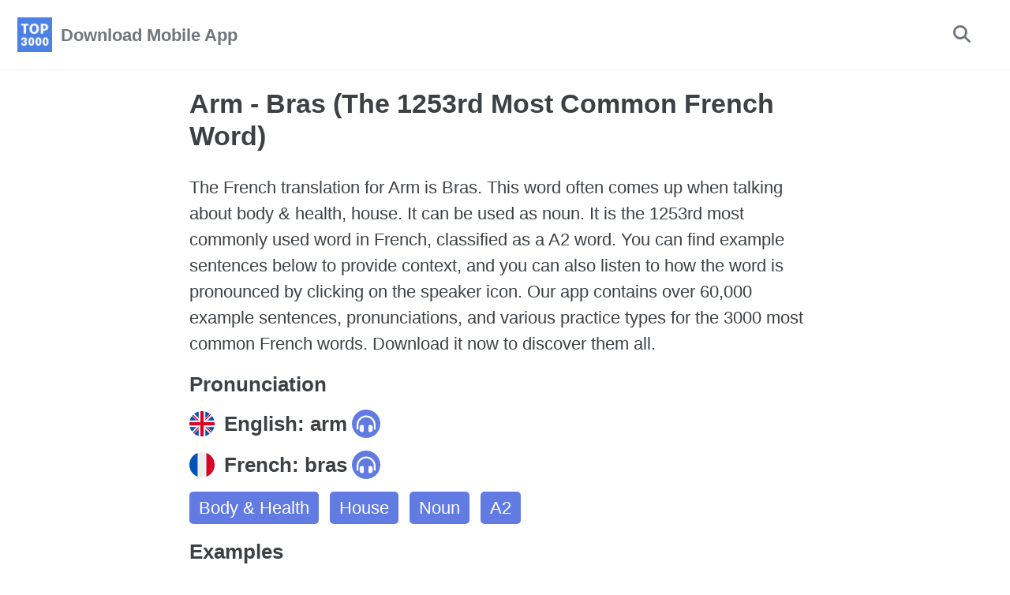

--- FILE ---
content_type: text/html; charset=utf-8
request_url: https://mostcommonwords.app/english-french/arm-bras
body_size: 4947
content:
<!DOCTYPE html><html lang="en" class=" js "><head>
    <meta charset="utf-8">

<!-- begin _includes/seo.html --><title>Arm - Bras (The 1253rd Most Common French Word) - Most Common Words</title>
<meta name="description" content="The French translation for Arm is Bras. This word often comes up when talking about body &amp; health, house. It can be used as noun. It is the 1253rd most commonly used word in French, classified as a A2 word. You can find example sentences below to provide context, and you can also listen to how the word is pronounced by clicking on the speaker icon. Our app contains over 60,000 example sentences, pronunciations, and various practice types for the 3000 most common French words. Download it now to discover them all.">



<meta property="og:type" content="article">
<meta property="og:locale" content="en_US">
<meta property="og:site_name" content="Most Common Words">
<meta property="og:title" content="Arm - Bras (The 1253rd Most Common French Word)">
<meta property="og:url" content="https://mostcommonwords.app/english-french/arm-bras">


  <meta property="og:description" content="The French translation for Arm is Bras. This word often comes up when talking about body &amp; health, house. It can be used as noun. It is the 1253rd most commonly used word in French, classified as a A2 word. You can find example sentences below to provide context, and you can also listen to how the word is pronounced by clicking on the speaker icon. Our app contains over 60,000 example sentences, pronunciations, and various practice types for the 3000 most common French words. Download it now to discover them all.">



  <meta property="og:image" content="https://mostcommonwords.app/assets/images/share/most-common-french-words-phrases/arm-bras.png">





  <meta property="article:published_time" content="2023-03-13T17:11:00+00:00">






<link rel="canonical" href="https://mostcommonwords.app/english-french/arm-bras">




<script type="application/ld+json">
  {
    "@context": "https://schema.org",
    
      "@type": "Organization",
      "url": "https://mostcommonwords.app/",
      "logo": "https://mostcommonwords.app/assets/icons/android-chrome-192x192.png"
    
  }
</script>








    <!-- Google tag (gtag.js) -->
    
    
<!-- end _includes/seo.html -->


  <link href="/feed.xml" type="application/atom+xml" rel="alternate" title="Most Common Words Feed">


<meta name="viewport" content="width=device-width, initial-scale=1.0">



<!-- For all browsers -->
<link rel="stylesheet" href="/assets/css/main.css">
<link rel="stylesheet" href="/assets/css/custom.css">
<!-- <link rel="preload" href="https://cdn.jsdelivr.net/npm/@fortawesome/fontawesome-free@5/css/all.min.css" as="style" onload="this.onload=null;this.rel='stylesheet'">
<noscript><link rel="stylesheet" href="https://cdn.jsdelivr.net/npm/@fortawesome/fontawesome-free@5/css/all.min.css"></noscript> -->
<link rel="stylesheet" href="/assets/icons/fontawesome-free-6.7.2-web/css/all.min.css">




<link rel="apple-touch-icon" sizes="180x180" href="/assets/icons/apple-touch-icon.png">
<link rel="icon" type="image/png" sizes="32x32" href="/assets/icons/favicon-32x32.png">
<link rel="icon" type="image/png" sizes="16x16" href="/assets/icons/favicon-16x16.png">
<link rel="manifest" href="/assets/icons/site.webmanifest">
<link rel="mask-icon" href="/assets/icons/safari-pinned-tab.svg" color="#4d80e4">
<meta name="msapplication-TileColor" content="#4d80e4">
<meta name="theme-color" content="#ffffff">

<!-- TODO GOOGLE TAG -->
    <!-- Google tag (gtag.js) -->




  <style id="fit-vids-style">.fluid-width-video-wrapper{width:100%;position:relative;padding:0;}.fluid-width-video-wrapper iframe,.fluid-width-video-wrapper object,.fluid-width-video-wrapper embed {position:absolute;top:0;left:0;width:100%;height:100%;}</style></head>

  <body class="layout--word">
    <nav class="skip-links">
  <ul>
    <li><a href="#site-nav" class="screen-reader-shortcut">Skip to primary navigation</a></li>
    <li><a href="#main" class="screen-reader-shortcut">Skip to content</a></li>
    <li><a href="#footer" class="screen-reader-shortcut">Skip to footer</a></li>
  </ul>
</nav>

    

<div class="masthead">
  <div class="masthead__inner-wrap">
    <div class="masthead__menu">
      <nav id="site-nav" class="greedy-nav">
        
          <a onclick="window.openModal('app-downloads-modal')" class="site-logo" href="#"><img src="/assets/logo.png" alt="Most Common Words"></a>
        
        <a onclick="window.openModal('app-downloads-modal')" class="site-title" href="#">
          Download Mobile App
          
        </a>
        <ul class="visible-links"></ul>
        
        <button class="search__toggle" type="button">
          <span class="visually-hidden">Toggle search</span>
          <i class="fas fa-search"></i>
        </button>
        
        <button class="greedy-nav__toggle hidden" type="button" count="0">
          <span class="visually-hidden">Toggle menu</span>
          <div class="navicon"></div>
        </button>
        <ul class="hidden-links hidden"></ul>
      </nav>
    </div>
  </div>
</div>

<div data-modal="app-downloads-modal" class="modal">
  <div class="modal-content downloads">
    <span onclick="window.closeModal('app-downloads-modal')" class="close">×</span>
    <h2>Select Store</h2>
    <div>
      <a aria-label="Dowload from Google Play" href="https://play.google.com/store/apps/details?id=com.chillnstudy.base">
        <picture>
<source srcset="/assets/images/google-play.webp" type="image/webp">
<source srcset="/assets/images/google-play.png" type="image/jpeg"> 
  <img alt="Dowload from Google Play" src="/assets/images/google-play.png">
</picture>
      </a>
      <a alt="Dowload from the App Store" aria-label="Dowload from the App Store" href="https://apps.apple.com/gb/app/most-common-words/id6467641849">
           <picture>
<source srcset="/assets/images/apple-store.webp" type="image/webp">
<source srcset="/assets/images/apple-store.png" type="image/jpeg"> 
  <img style="margin-top:15px;margin-bottom:10px" alt="Dowload from the App Store" src="/assets/images/apple-store.png">
</picture>
      </a>
      <h2>Scan with Camera</h2>
      <a aria-label="Dowload via QR Code" href="/download">
      
          <picture>
<source srcset="/assets/images/qr-download.webp" type="image/webp">
<source srcset="/assets/images/qr-download.png" type="image/jpeg"> 
   <img alt="Dowload via QR Code" src="/assets/images/qr-download.png">
</picture>
      </a>
    </div>
  </div>
</div>



    <div class="initial-content">
       

<div id="main" role="main">

  <article class="page h-entry" itemscope="" itemtype="https://schema.org/CreativeWork">
    <!-- TODO META FROM cnc -->

    <div class="page__inner-wrap">
      
        <header>
          
          


        </header>
      

      <div id="word-page-wrapper">
        <div id="word">

            <h1>Arm - Bras (The 1253rd Most Common French Word)</h1>

            <p class="excerpt">The French translation for Arm is Bras. This word often comes up when talking about body &amp; health, house. It can be used as noun. It is the 1253rd most commonly used word in French, classified as a A2 word. You can find example sentences below to provide context, and you can also listen to how the word is pronounced by clicking on the speaker icon. Our app contains over 60,000 example sentences, pronunciations, and various practice types for the 3000 most common French words. Download it now to discover them all.</p>

            <main id="maincontent">

            <div>
              <h2>Pronunciation</h2>
              <h2>
                  <img src="/assets/icons/flags/en.svg" alt="en">
                  English:
                  arm
                  <button class="pronounce-btn loading-btn" data-pronounciation="t-0" onclick="pronounce('en', 'arm', 't-0')">
                    <img src="/assets/icons/headphones-simple-solid.svg" alt="Pronounce">
                    <span>
                        <b></b>
                        <b></b>
                        <b></b>
                    </span>
                  </button>
              </h2>
              <h2>
                  <img src="/assets/icons/flags/fr.svg" alt="fr">
                  French:
                  bras
                  <button class="pronounce-btn loading-btn" data-pronounciation="d-0" onclick="pronounce('fr', 'bras', 'd-0')">
                    <img src="/assets/icons/headphones-simple-solid.svg" alt="Pronounce">
                    <span>
                        <b></b>
                        <b></b>
                        <b></b>
                    </span>
                  </button>
              </h2>
            </div>

            <div class="tags">
                
                <a href="/english-french/categories/body_health">
                  Body &amp; Health
                </a>
                
                <a href="/english-french/categories/house">
                  House
                </a>
                
                <a href="/english-french/categories/noun">
                  Noun
                </a>
                
                <a href="/english-french/categories/a2">
                  A2
                </a>
                
            </div>

            <h2>Examples</h2>

            <div class="examples">
              <table>
                <thead>
                  <tr>
                    <th>
                      <img src="/assets/icons/flags/en.svg" alt="en">
                    </th>
                    <th>
                      <img src="/assets/icons/flags/fr.svg" alt="fr">
                    </th>
                  </tr>
                </thead>
                <tbody>
                  
                  
                      <tr>
                        <td>
                          My arm still hurts.
                          <button class="pronounce-btn loading-btn" data-pronounciation="te-0" onclick="pronounce('en', `My arm still hurts.`, 'te-0')">
                            <img src="/assets/icons/headphones-simple-solid.svg" alt="Pronounce">
                            <span><b></b><b></b><b></b></span>
                          </button>
                        </td>
                        <td>
                          Mon bras me fait encore souffrir.
                          <button class="pronounce-btn loading-btn" data-pronounciation="de-0" onclick="pronounce('fr', `Mon bras me fait encore souffrir.`, 'de-0')">
                            <img src="/assets/icons/headphones-simple-solid.svg" alt="Pronounce">
                            <span><b></b><b></b><b></b></span>
                          </button>
                        </td>
                      </tr>
                  
                      <tr>
                        <td>
                          My arm hurts.
                          <button class="pronounce-btn loading-btn" data-pronounciation="te-1" onclick="pronounce('en', `My arm hurts.`, 'te-1')">
                            <img src="/assets/icons/headphones-simple-solid.svg" alt="Pronounce">
                            <span><b></b><b></b><b></b></span>
                          </button>
                        </td>
                        <td>
                          J'ai mal au bras.
                          <button class="pronounce-btn loading-btn" data-pronounciation="de-1" onclick="pronounce('fr', `J'ai mal au bras.`, 'de-1')">
                            <img src="/assets/icons/headphones-simple-solid.svg" alt="Pronounce">
                            <span><b></b><b></b><b></b></span>
                          </button>
                        </td>
                      </tr>
                  
                      <tr>
                        <td>
                          My arm is hurting badly.
                          <button class="pronounce-btn loading-btn" data-pronounciation="te-2" onclick="pronounce('en', `My arm is hurting badly.`, 'te-2')">
                            <img src="/assets/icons/headphones-simple-solid.svg" alt="Pronounce">
                            <span><b></b><b></b><b></b></span>
                          </button>
                        </td>
                        <td>
                          Mon bras me fait affreusement mal.
                          <button class="pronounce-btn loading-btn" data-pronounciation="de-2" onclick="pronounce('fr', `Mon bras me fait affreusement mal.`, 'de-2')">
                            <img src="/assets/icons/headphones-simple-solid.svg" alt="Pronounce">
                            <span><b></b><b></b><b></b></span>
                          </button>
                        </td>
                      </tr>
                  
                      <tr>
                        <td>
                          The woman with a baby in her arms arrived here just now.
                          <button class="pronounce-btn loading-btn" data-pronounciation="te-3" onclick="pronounce('en', `The woman with a baby in her arms arrived here just now.`, 'te-3')">
                            <img src="/assets/icons/headphones-simple-solid.svg" alt="Pronounce">
                            <span><b></b><b></b><b></b></span>
                          </button>
                        </td>
                        <td>
                          La femme avec un bébé dans les bras est arrivée ici tout à l'heure.
                          <button class="pronounce-btn loading-btn" data-pronounciation="de-3" onclick="pronounce('fr', `La femme avec un bébé dans les bras est arrivée ici tout à l'heure.`, 'de-3')">
                            <img src="/assets/icons/headphones-simple-solid.svg" alt="Pronounce">
                            <span><b></b><b></b><b></b></span>
                          </button>
                        </td>
                      </tr>
                  
                      <tr>
                        <td>
                          I remember the warmth of his arms.
                          <button class="pronounce-btn loading-btn" data-pronounciation="te-4" onclick="pronounce('en', `I remember the warmth of his arms.`, 'te-4')">
                            <img src="/assets/icons/headphones-simple-solid.svg" alt="Pronounce">
                            <span><b></b><b></b><b></b></span>
                          </button>
                        </td>
                        <td>
                          Je me rappelle la chaleur de ses bras.
                          <button class="pronounce-btn loading-btn" data-pronounciation="de-4" onclick="pronounce('fr', `Je me rappelle la chaleur de ses bras.`, 'de-4')">
                            <img src="/assets/icons/headphones-simple-solid.svg" alt="Pronounce">
                            <span><b></b><b></b><b></b></span>
                          </button>
                        </td>
                      </tr>
                  
                      <tr>
                        <td>
                          Come fall asleep in my arms.
                          <button class="pronounce-btn loading-btn" data-pronounciation="te-5" onclick="pronounce('en', `Come fall asleep in my arms.`, 'te-5')">
                            <img src="/assets/icons/headphones-simple-solid.svg" alt="Pronounce">
                            <span><b></b><b></b><b></b></span>
                          </button>
                        </td>
                        <td>
                          Viens t'endormir dans mes bras.
                          <button class="pronounce-btn loading-btn" data-pronounciation="de-5" onclick="pronounce('fr', `Viens t'endormir dans mes bras.`, 'de-5')">
                            <img src="/assets/icons/headphones-simple-solid.svg" alt="Pronounce">
                            <span><b></b><b></b><b></b></span>
                          </button>
                        </td>
                      </tr>
                  
                      <tr>
                        <td>
                          Many had lost their arms or legs.
                          <button class="pronounce-btn loading-btn" data-pronounciation="te-6" onclick="pronounce('en', `Many had lost their arms or legs.`, 'te-6')">
                            <img src="/assets/icons/headphones-simple-solid.svg" alt="Pronounce">
                            <span><b></b><b></b><b></b></span>
                          </button>
                        </td>
                        <td>
                          Beaucoup avaient perdu leurs bras ou leurs jambes.
                          <button class="pronounce-btn loading-btn" data-pronounciation="de-6" onclick="pronounce('fr', `Beaucoup avaient perdu leurs bras ou leurs jambes.`, 'de-6')">
                            <img src="/assets/icons/headphones-simple-solid.svg" alt="Pronounce">
                            <span><b></b><b></b><b></b></span>
                          </button>
                        </td>
                      </tr>
                  
                      <tr>
                        <td>
                          The young woman was carrying an infant in her arms.
                          <button class="pronounce-btn loading-btn" data-pronounciation="te-7" onclick="pronounce('en', `The young woman was carrying an infant in her arms.`, 'te-7')">
                            <img src="/assets/icons/headphones-simple-solid.svg" alt="Pronounce">
                            <span><b></b><b></b><b></b></span>
                          </button>
                        </td>
                        <td>
                          La jeune femme portait un enfant dans les bras.
                          <button class="pronounce-btn loading-btn" data-pronounciation="de-7" onclick="pronounce('fr', `La jeune femme portait un enfant dans les bras.`, 'de-7')">
                            <img src="/assets/icons/headphones-simple-solid.svg" alt="Pronounce">
                            <span><b></b><b></b><b></b></span>
                          </button>
                        </td>
                      </tr>
                  
                </tbody>
                </table>

                
<div class="top3000-promo" onclick="downloadApp('android')">
    <h2>
        
            Discover our most common words mobile app for free
        
    </h2>
    <div class="horizontal-scroller">
        <div class="card">
            <img src="/assets/images/promo/1.png" alt="3000 Most Common Words sorted by Frequency">
        </div>
        <div class="card">
            <img src="/assets/images/promo/2.png" alt="Learn without opening the app with scheduled notifications">
        </div>
        <div class="card">
            <img src="/assets/images/promo/3.png" alt="60000+ examples sentences to put the words into context">
        </div>
        <div class="card">
            <img src="/assets/images/promo/4.png" alt="Study exactly what you need to with Spaced Repetition">
        </div>
        <div class="card">
            <img src="/assets/images/promo/5.png" alt="Auto-flip and pronunciation when your hands are busy">
        </div>
        <div class="card">
            <img src="/assets/images/promo/6.png" alt="MP3s of words to listen in the background">
        </div>
        <div class="card">
            <img src="/assets/images/promo/7.png" alt="Words categorized into topic groups">
        </div>
        <div class="card">
            <img src="/assets/images/promo/8.png" alt="Match, spell out, listen or select to practice">
        </div>
        <div class="card">
            <img src="/assets/images/promo/9.png" alt="Printable PDFs for screen-less studying">
        </div>
        <div class="card">
            <img src="/assets/images/promo/10.png" alt="Search across all words and sentences, even when offline">
        </div>
        <div class="card">
            <img src="/assets/images/promo/11.png" alt="Offline Pronunciations for all words and sentences">
        </div>
        
            <div class="card" style="width: unset">
                <img src="/assets/images/share/most-common-french-words-phrases/arm-bras.png" alt="Arm - Bras (The 1253rd Most Common French Word)">
            </div>
        
    </div>
    <div class="downloads">
        <button>
            <img src="/assets/icons/google-play.png">
        </button>
        <button>
            <img src="/assets/icons/apple-store.png">
        </button>
    </div>
</div>



                <table>
                  <tbody>
                    
                    
                        <tr>
                          <td>
                            I broke my arm.
                            <button class="pronounce-btn loading-btn" data-pronounciation="te-8" onclick="pronounce('en', `I broke my arm.`, 'te-8')">
                              <img src="/assets/icons/headphones-simple-solid.svg" alt="Pronounce">
                              <span><b></b><b></b><b></b></span>
                            </button>
                          </td>
                          <td>
                            Je me suis cassé le bras.
                            <button class="pronounce-btn loading-btn" data-pronounciation="de-8" onclick="pronounce('fr', `Je me suis cassé le bras.`, 'de-8')">
                              <img src="/assets/icons/headphones-simple-solid.svg" alt="Pronounce">
                              <span><b></b><b></b><b></b></span>
                            </button>
                          </td>
                        </tr>
                    
                        <tr>
                          <td>
                            Would you please let go of my arm
                            <button class="pronounce-btn loading-btn" data-pronounciation="te-9" onclick="pronounce('en', `Would you please let go of my arm`, 'te-9')">
                              <img src="/assets/icons/headphones-simple-solid.svg" alt="Pronounce">
                              <span><b></b><b></b><b></b></span>
                            </button>
                          </td>
                          <td>
                            Veuillez lâcher mon bras.
                            <button class="pronounce-btn loading-btn" data-pronounciation="de-9" onclick="pronounce('fr', `Veuillez lâcher mon bras.`, 'de-9')">
                              <img src="/assets/icons/headphones-simple-solid.svg" alt="Pronounce">
                              <span><b></b><b></b><b></b></span>
                            </button>
                          </td>
                        </tr>
                    
                        <tr>
                          <td>
                            The criminal came out of the house with arms raised.
                            <button class="pronounce-btn loading-btn" data-pronounciation="te-10" onclick="pronounce('en', `The criminal came out of the house with arms raised.`, 'te-10')">
                              <img src="/assets/icons/headphones-simple-solid.svg" alt="Pronounce">
                              <span><b></b><b></b><b></b></span>
                            </button>
                          </td>
                          <td>
                            Le criminel est sorti de la maison les bras levés.
                            <button class="pronounce-btn loading-btn" data-pronounciation="de-10" onclick="pronounce('fr', `Le criminel est sorti de la maison les bras levés.`, 'de-10')">
                              <img src="/assets/icons/headphones-simple-solid.svg" alt="Pronounce">
                              <span><b></b><b></b><b></b></span>
                            </button>
                          </td>
                        </tr>
                    
                        <tr>
                          <td>
                            Each of the girls has a doll in her arms.
                            <button class="pronounce-btn loading-btn" data-pronounciation="te-11" onclick="pronounce('en', `Each of the girls has a doll in her arms.`, 'te-11')">
                              <img src="/assets/icons/headphones-simple-solid.svg" alt="Pronounce">
                              <span><b></b><b></b><b></b></span>
                            </button>
                          </td>
                          <td>
                            Chacune des filles a une poupée dans ses bras.
                            <button class="pronounce-btn loading-btn" data-pronounciation="de-11" onclick="pronounce('fr', `Chacune des filles a une poupée dans ses bras.`, 'de-11')">
                              <img src="/assets/icons/headphones-simple-solid.svg" alt="Pronounce">
                              <span><b></b><b></b><b></b></span>
                            </button>
                          </td>
                        </tr>
                    
                        <tr>
                          <td>
                            She has a bag under her arm.
                            <button class="pronounce-btn loading-btn" data-pronounciation="te-12" onclick="pronounce('en', `She has a bag under her arm.`, 'te-12')">
                              <img src="/assets/icons/headphones-simple-solid.svg" alt="Pronounce">
                              <span><b></b><b></b><b></b></span>
                            </button>
                          </td>
                          <td>
                            Elle porte un sac sous son bras.
                            <button class="pronounce-btn loading-btn" data-pronounciation="de-12" onclick="pronounce('fr', `Elle porte un sac sous son bras.`, 'de-12')">
                              <img src="/assets/icons/headphones-simple-solid.svg" alt="Pronounce">
                              <span><b></b><b></b><b></b></span>
                            </button>
                          </td>
                        </tr>
                    
                        <tr>
                          <td>
                            I can't bend my right arm.
                            <button class="pronounce-btn loading-btn" data-pronounciation="te-13" onclick="pronounce('en', `I can't bend my right arm.`, 'te-13')">
                              <img src="/assets/icons/headphones-simple-solid.svg" alt="Pronounce">
                              <span><b></b><b></b><b></b></span>
                            </button>
                          </td>
                          <td>
                            Je n'arrive pas à plier mon bras droit.
                            <button class="pronounce-btn loading-btn" data-pronounciation="de-13" onclick="pronounce('fr', `Je n'arrive pas à plier mon bras droit.`, 'de-13')">
                              <img src="/assets/icons/headphones-simple-solid.svg" alt="Pronounce">
                              <span><b></b><b></b><b></b></span>
                            </button>
                          </td>
                        </tr>
                    
                        <tr>
                          <td>
                            I took her arm.
                            <button class="pronounce-btn loading-btn" data-pronounciation="te-14" onclick="pronounce('en', `I took her arm.`, 'te-14')">
                              <img src="/assets/icons/headphones-simple-solid.svg" alt="Pronounce">
                              <span><b></b><b></b><b></b></span>
                            </button>
                          </td>
                          <td>
                            Je lui pris le bras.
                            <button class="pronounce-btn loading-btn" data-pronounciation="de-14" onclick="pronounce('fr', `Je lui pris le bras.`, 'de-14')">
                              <img src="/assets/icons/headphones-simple-solid.svg" alt="Pronounce">
                              <span><b></b><b></b><b></b></span>
                            </button>
                          </td>
                        </tr>
                    
                        <tr>
                          <td>
                            He extended his right arm.
                            <button class="pronounce-btn loading-btn" data-pronounciation="te-15" onclick="pronounce('en', `He extended his right arm.`, 'te-15')">
                              <img src="/assets/icons/headphones-simple-solid.svg" alt="Pronounce">
                              <span><b></b><b></b><b></b></span>
                            </button>
                          </td>
                          <td>
                            Il allongea son bras droit.
                            <button class="pronounce-btn loading-btn" data-pronounciation="de-15" onclick="pronounce('fr', `Il allongea son bras droit.`, 'de-15')">
                              <img src="/assets/icons/headphones-simple-solid.svg" alt="Pronounce">
                              <span><b></b><b></b><b></b></span>
                            </button>
                          </td>
                        </tr>
                    
                        <tr>
                          <td>
                            He twisted my arm.
                            <button class="pronounce-btn loading-btn" data-pronounciation="te-16" onclick="pronounce('en', `He twisted my arm.`, 'te-16')">
                              <img src="/assets/icons/headphones-simple-solid.svg" alt="Pronounce">
                              <span><b></b><b></b><b></b></span>
                            </button>
                          </td>
                          <td>
                            Il m'a tordu le bras.
                            <button class="pronounce-btn loading-btn" data-pronounciation="de-16" onclick="pronounce('fr', `Il m'a tordu le bras.`, 'de-16')">
                              <img src="/assets/icons/headphones-simple-solid.svg" alt="Pronounce">
                              <span><b></b><b></b><b></b></span>
                            </button>
                          </td>
                        </tr>
                    
                        <tr>
                          <td>
                            He has powerful arms.
                            <button class="pronounce-btn loading-btn" data-pronounciation="te-17" onclick="pronounce('en', `He has powerful arms.`, 'te-17')">
                              <img src="/assets/icons/headphones-simple-solid.svg" alt="Pronounce">
                              <span><b></b><b></b><b></b></span>
                            </button>
                          </td>
                          <td>
                            Il a des bras puissants.
                            <button class="pronounce-btn loading-btn" data-pronounciation="de-17" onclick="pronounce('fr', `Il a des bras puissants.`, 'de-17')">
                              <img src="/assets/icons/headphones-simple-solid.svg" alt="Pronounce">
                              <span><b></b><b></b><b></b></span>
                            </button>
                          </td>
                        </tr>
                    
                        <tr>
                          <td>
                            She has her arm in a cast.
                            <button class="pronounce-btn loading-btn" data-pronounciation="te-18" onclick="pronounce('en', `She has her arm in a cast.`, 'te-18')">
                              <img src="/assets/icons/headphones-simple-solid.svg" alt="Pronounce">
                              <span><b></b><b></b><b></b></span>
                            </button>
                          </td>
                          <td>
                            Elle a le bras dans le plâtre.
                            <button class="pronounce-btn loading-btn" data-pronounciation="de-18" onclick="pronounce('fr', `Elle a le bras dans le plâtre.`, 'de-18')">
                              <img src="/assets/icons/headphones-simple-solid.svg" alt="Pronounce">
                              <span><b></b><b></b><b></b></span>
                            </button>
                          </td>
                        </tr>
                    
                        <tr>
                          <td>
                            I fractured my arm.
                            <button class="pronounce-btn loading-btn" data-pronounciation="te-19" onclick="pronounce('en', `I fractured my arm.`, 'te-19')">
                              <img src="/assets/icons/headphones-simple-solid.svg" alt="Pronounce">
                              <span><b></b><b></b><b></b></span>
                            </button>
                          </td>
                          <td>
                            Je me suis cassé le bras.
                            <button class="pronounce-btn loading-btn" data-pronounciation="de-19" onclick="pronounce('fr', `Je me suis cassé le bras.`, 'de-19')">
                              <img src="/assets/icons/headphones-simple-solid.svg" alt="Pronounce">
                              <span><b></b><b></b><b></b></span>
                            </button>
                          </td>
                        </tr>
                    
                        <tr>
                          <td>
                            The woman crossed her arms firmly.
                            <button class="pronounce-btn loading-btn" data-pronounciation="te-20" onclick="pronounce('en', `The woman crossed her arms firmly.`, 'te-20')">
                              <img src="/assets/icons/headphones-simple-solid.svg" alt="Pronounce">
                              <span><b></b><b></b><b></b></span>
                            </button>
                          </td>
                          <td>
                            La femme croisa fermement les bras.
                            <button class="pronounce-btn loading-btn" data-pronounciation="de-20" onclick="pronounce('fr', `La femme croisa fermement les bras.`, 'de-20')">
                              <img src="/assets/icons/headphones-simple-solid.svg" alt="Pronounce">
                              <span><b></b><b></b><b></b></span>
                            </button>
                          </td>
                        </tr>
                    
                  </tbody>
                  </table>

                  
<div class="top3000-promo" onclick="downloadApp('android')">
    <h2>
        
            Discover our most common words mobile app for free
        
    </h2>
    <div class="horizontal-scroller">
        <div class="card">
            <img src="/assets/images/promo/1.png" alt="3000 Most Common Words sorted by Frequency">
        </div>
        <div class="card">
            <img src="/assets/images/promo/2.png" alt="Learn without opening the app with scheduled notifications">
        </div>
        <div class="card">
            <img src="/assets/images/promo/3.png" alt="60000+ examples sentences to put the words into context">
        </div>
        <div class="card">
            <img src="/assets/images/promo/4.png" alt="Study exactly what you need to with Spaced Repetition">
        </div>
        <div class="card">
            <img src="/assets/images/promo/5.png" alt="Auto-flip and pronunciation when your hands are busy">
        </div>
        <div class="card">
            <img src="/assets/images/promo/6.png" alt="MP3s of words to listen in the background">
        </div>
        <div class="card">
            <img src="/assets/images/promo/7.png" alt="Words categorized into topic groups">
        </div>
        <div class="card">
            <img src="/assets/images/promo/8.png" alt="Match, spell out, listen or select to practice">
        </div>
        <div class="card">
            <img src="/assets/images/promo/9.png" alt="Printable PDFs for screen-less studying">
        </div>
        <div class="card">
            <img src="/assets/images/promo/10.png" alt="Search across all words and sentences, even when offline">
        </div>
        <div class="card">
            <img src="/assets/images/promo/11.png" alt="Offline Pronunciations for all words and sentences">
        </div>
        
            <div class="card" style="width: unset">
                <img src="/assets/images/share/most-common-french-words-phrases/arm-bras.png" alt="Arm - Bras (The 1253rd Most Common French Word)">
            </div>
        
    </div>
    <div class="downloads">
        <button>
            <img src="/assets/icons/google-play.png">
        </button>
        <button>
            <img src="/assets/icons/apple-store.png">
        </button>
    </div>
</div>


            </div>

          
            <h2 style="margin-top: 20px">This word appears in the following categories</h2>
          
          
          <div class="categories">
            
              <a href="/english-french/categories/body_health" style="background-image:url('/assets/images/topics/body_health-min.jpg')">
                  <span class="shadow"></span>
                  <span>Body &amp; Health</span>
              </a>
            
              <a href="/english-french/categories/house" style="background-image:url('/assets/images/topics/house-min.jpg')">
                  <span class="shadow"></span>
                  <span>House</span>
              </a>
            
              <a href="/english-french/categories/noun" style="background-image:url('/assets/images/topics/green-gradient-min.png')">
                  <span class="shadow"></span>
                  <span>Noun</span>
              </a>
            
              <a href="/english-french/categories/a2" style="background-image:url('/assets/images/topics/red-gradient-min.png')">
                  <span class="shadow"></span>
                  <span>A2</span>
              </a>
            
          </div>

          
            <h2 style="margin-top: 20px">Similar, mistakable words</h2>
          
          
          
            <div class="word-list">
              
                <a href="/english-french/low-stockings-bas/#maincontent" class="word-item list__item" target="_self">
                    <div class="most-common-rank">
                        <span>#468</span>
                    </div>
                    <span>bas</span>
                </a>
              
                <a href="/english-french/way-device-bias-biais/#maincontent" class="word-item list__item" target="_self">
                    <div class="most-common-rank">
                        <span>#2439</span>
                    </div>
                    <span>biais</span>
                </a>
              
                <a href="/english-french/cool-fresh-fee-expense-frais/#maincontent" class="word-item list__item" target="_self">
                    <div class="most-common-rank">
                        <span>#691</span>
                    </div>
                    <span>frais</span>
                </a>
              
                <a href="/english-french/brutal-brutal/#maincontent" class="word-item list__item" target="_self">
                    <div class="most-common-rank">
                        <span>#2796</span>
                    </div>
                    <span>brutal</span>
                </a>
              
                <a href="/english-french/grey-gris/#maincontent" class="word-item list__item" target="_self">
                    <div class="most-common-rank">
                        <span>#2769</span>
                    </div>
                    <span>gris</span>
                </a>
              
            </div>
          
        </main>

          <div class="clearfix">
            <section class="page__share">
  

  <a href="https://twitter.com/intent/tweet?text=Arm+-+Bras+%28The+1253rd+Most+Common+French+Word%29%20https%3A%2F%2Fmostcommonwords.app%2Fenglish-french%2Farm-bras" class="btn btn--twitter" onclick="window.open(this.href, 'window', 'left=20,top=20,width=500,height=500,toolbar=1,resizable=0'); return false;" title="Share on Twitter"><i class="fab fa-fw fa-twitter" aria-hidden="true"></i><span> Twitter</span></a>

  <a href="https://www.facebook.com/sharer/sharer.php?u=https%3A%2F%2Fmostcommonwords.app%2Fenglish-french%2Farm-bras" class="btn btn--facebook" onclick="window.open(this.href, 'window', 'left=20,top=20,width=500,height=500,toolbar=1,resizable=0'); return false;" title="Share on Facebook"><i class="fab fa-fw fa-facebook" aria-hidden="true"></i><span> Facebook</span></a>

  <a href="https://www.linkedin.com/shareArticle?mini=true&amp;url=https://mostcommonwords.app/english-french/arm-bras" class="btn btn--linkedin" onclick="window.open(this.href, 'window', 'left=20,top=20,width=500,height=500,toolbar=1,resizable=0'); return false;" title="Share on LinkedIn"><i class="fab fa-fw fa-linkedin" aria-hidden="true"></i><span> LinkedIn</span></a>
</section>

          </div>
      
        </div>
      </div>  

      <footer class="page__meta">
        
        


      </footer>

    </div>
  </article>

</div>
  


      
    </div>

    
      <div class="search-content">
        <div class="search-content__inner-wrap"><form class="search-content__form" onkeydown="return event.key != 'Enter';" role="search">
    <label class="sr-only" for="search">
      Enter your search term...
    </label>
    <input type="search" id="search" class="search-input" tabindex="-1" placeholder="Enter your search term...">
  </form>
  <div id="results" class="results"></div></div>

      </div>
    

    <div id="footer" class="page__footer">
      <footer>
        
        <div class="page__footer-follow">
  <ul class="social-icons">
    

    

    
      <li><a href="/feed.xml"><i class="fas fa-fw fa-rss-square" aria-hidden="true"></i> Feed</a></li>
    
  </ul>
</div>
      </footer>
    </div>

    
  













  

</body></html>

--- FILE ---
content_type: text/css; charset=UTF-8
request_url: https://mostcommonwords.app/assets/css/custom.css
body_size: 1950
content:
table {
  margin: 0;
}

.layout--categorywords article, .layout--categorywords .archive,
.layout--categorylist article,
.layout--categorylist .archive,
.layout--word article,
.layout--word .archive {
  padding-right: 0;
  margin: auto;
  float: none;
  max-width: 800px !important;
}

.layout--categorywords .archive,
.layout--categorylist .archive,
.layout--word .archive {
  margin-top: 25px;
}

.layout--categorywords .archive h1,
.layout--categorylist .archive h1,
.layout--word .archive h1 {
  text-align: center;
  margin: 0 0 20px 0 !important;
}

.layout--categorywords .page,
.layout--categorylist .page,
.layout--word .page {
  width: 100%;
  max-width: 1000px;
}

.layout--word main {
  padding: 0 !important;
}

.layout--word h1 {
  margin: 0 0 28px 0;
}

.layout--word p {
  margin: 0;
}

.layout--word .excerpt {
  margin-bottom: 20px;
}

.layout--word h2 {
  display: flex;
  align-items: center;
  font-size: 1.2em;
  margin: 0 0 16px 0;
}

.layout--word h2 img {
  width: 32px;
  height: 32px;
  margin-right: 12px;
}

.layout--word .tags {
  margin-bottom: 12px;
}

.layout--word .tags a {
  display: inline-block;
  margin: 0 8px 8px 0;
  border-radius: 5px;
  background-color: #617BE3;
  color: white;
  padding: 4px 12px;
  text-decoration: none;
}

.layout--word .examples table {
  width: 100%;
}

.layout--word .examples table thead, .layout--word .examples table tbody {
  width: 100%;
  display: block;
}

.layout--word .examples table thead tr, .layout--word .examples table tbody tr {
  width: 100%;
  display: flex;
}

.layout--word .examples thead img {
  width: 32px;
  height: 32px;
  margin-right: 12px;
}

.layout--word .examples tbody td {
  display: inline-flex;
  align-items: center;
  justify-content: space-between;
}

.layout--word .examples th, .layout--word .examples td {
  width: 50%;
}

.layout--word .examples th {
  text-align: center;
}

.layout--word .pronounce-btn {
  height: 36px;
  min-width: 36px;
  width: 36px;
  padding: 0;
  border-radius: 100%;
  margin-left: 6px;
}

.layout--word .pronounce-btn img {
  width: 24px;
  height: 24px;
  display: block;
  margin: auto;
}

.layout--word .categories {
  display: flex;
  flex-wrap: wrap;
  margin: 0 -5px;
}

.layout--word .categories a {
  display: flex;
  align-items: center;
  justify-content: center;
  min-height: 120px;
  background-repeat: no-repeat;
  background-size: cover;
  text-decoration: none;
  position: relative;
  border-radius: 20px;
  flex-basis: calc(33.3333% - 10px);
  margin: 5px;
}

.layout--word .categories a span {
  position: relative;
  z-index: 2;
  color: white;
  text-align: center;
  font-weight: 700;
  font-size: 1.2em;
  padding: 0 20px;
}

.layout--word .categories a .shadow {
  background-color: rgba(0, 0, 0, 0.6);
  width: 100%;
  height: 100%;
  border-radius: 20px;
  position: absolute;
  top: 0;
  left: 0;
  z-index: 1;
}

@media (max-width: 700px) {
  .layout--word .categories {
    display: block !important;
    margin: 0 !important;
  }
  .layout--word .categories a {
    margin: 0 0 10px 0 !important;
  }
}

.top3000-promo {
  background-color: #617BE3;
  padding: 20px 0 20px 20px;
  margin-left: calc(400px - 50vw);
  width: 100vw;
  text-align: center;
}

.top3000-promo h2 {
  font-size: 1.2em;
  color: white;
  display: block;
  margin: 0 0 20px 0;
  padding-right: 20px;
}

.top3000-promo .horizontal-scroller {
  display: flex;
  flex-wrap: nowrap;
  overflow-x: auto;
  overflow-y: hidden;
  margin: 0 0 20px 0;
}

.top3000-promo .horizontal-scroller .card {
  flex: 0 0 auto;
  margin: 0 12px 0 0;
  width: 180px;
  height: 180px;
  color: white;
  border-radius: 5px;
  box-shadow: 0 0px 6px -1px rgba(0, 0, 0, 0.12), 0 2px 4px -1px rgba(0, 0, 0, 0.12);
  display: flex;
  flex-direction: column;
  justify-content: space-between;
}

.top3000-promo .horizontal-scroller .card img {
  width: 100%;
  height: 100%;
  object-fit: cover;
  border-radius: 12px;
}

.top3000-promo .downloads > button {
  display: inline-block;
  cursor: pointer;
  height: 48px;
  padding: 0;
  background: none;
  border: none;
}

.top3000-promo .downloads > button img {
  display: block;
  height: 48px;
  border-radius: 10px;
}

.top3000-promo .downloads > button:not(:last-child) {
  margin-right: 6px;
}

@media (max-width: 840px) {
  .top3000-promo {
    margin-left: -20px;
    width: calc(100vw + 4px);
    text-align: left;
    padding: 20px 0 20px 20px;
  }
  .top3000-promo .card {
    width: 148px !important;
    height: 148px !important;
  }
  .top3000-promo .downloads {
    padding-right: 20px !important;
    text-align: center !important;
  }
  .top3000-promo .downloads img {
    height: 44px !important;
  }
  .top3000-promo h2 {
    text-align: center;
  }
}

.modal {
  display: none;
  /* Hidden by default */
  position: fixed;
  /* Stay in place */
  z-index: 1000;
  /* Sit on top */
  left: 0;
  top: 0;
  width: 100%;
  /* Full width */
  height: 100%;
  /* Full height */
  overflow: auto;
  /* Enable scroll if needed */
  background-color: black;
  /* Fallback color */
  background-color: rgba(0, 0, 0, 0.45);
  /* Black w/ opacity */
  margin: 0;
}

.modal h2 {
  margin: 0 0 20px 0;
  color: #333;
}

/* Modal Content/Box */
.modal-content {
  background-color: #fefefe;
  max-height: calc(100vh - 100px);
  overflow: auto;
  margin: 50px auto;
  padding: 20px;
  border-radius: 20px;
  width: 320px;
  /* Could be more or less, depending on screen size */
}

/* The Close Button */
.close {
  color: #aaa;
  float: right;
  font-size: 28px;
  margin-top: -10px;
  font-weight: bold;
}

.close:hover,
.close:focus {
  color: black;
  text-decoration: none;
  cursor: pointer;
}

.modal[data-modal="app-downloads-modal"] img {
  border-radius: 12px;
  display: block;
}

@keyframes stretch {
  0% {
    transform: scale(0.5);
    background-color: #B5DDF0;
  }
  50% {
    background-color: #CFE9F6;
  }
  100% {
    transform: scale(1);
    background-color: #FFFFFF;
  }
}

.loading-btn {
  align-items: center;
  background: #617BE3;
  border-radius: 5px;
  color: white;
  cursor: pointer;
  display: inline-flex;
  height: 36px;
  justify-content: center;
  min-width: 90px;
  border: none;
}

.loading-btn.btn--loading {
  font-size: 0;
}

.loading-btn.btn--loading span {
  display: flex;
}

.loading-btn.btn--loading img {
  display: none;
}

.loading-btn.btn--loading span b {
  animation-direction: alternate;
  animation-duration: 0.5s;
  animation-fill-mode: none;
  animation-iteration-count: infinite;
  animation-name: stretch;
  animation-play-state: running;
  animation-timing-function: ease-out;
  border-radius: 100%;
  display: block;
  height: 10px;
  margin: 0 1px;
  width: 10px;
  animation-delay: 0.1s;
  margin: 0 5px;
}

.loading-btn.btn--loading span b:first-child {
  animation-delay: 0s;
  margin: 0;
}

.loading-btn.btn--loading span b:last-child {
  animation-delay: 0.2s;
  margin: 0;
}

.loading-btn b {
  font-weight: normal;
}

.loading-btn span {
  display: none;
}

.word-categories {
  margin-top: 15px;
}

.word-categories a {
  display: flex;
  align-items: center;
  justify-content: center;
  min-height: 120px;
  background-repeat: no-repeat;
  background-size: cover;
  text-decoration: none;
  position: relative;
  border-radius: 20px;
  width: 100%;
  margin: 0 0 20px 0;
}

.word-categories a span {
  position: relative;
  z-index: 2;
  color: white;
  font-weight: 700;
  font-size: 1.2em;
}

.word-categories a .shadow {
  background-color: rgba(0, 0, 0, 0.5);
  width: 100%;
  height: 100%;
  border-radius: 20px;
  position: absolute;
  top: 0;
  left: 0;
  z-index: 1;
}

.word-list .word-item {
  display: flex;
  justify-content: left;
  text-decoration: none;
  color: #333;
}

.word-list .word-item .most-common-rank {
  font-weight: 700;
  display: inline-block;
  padding-right: 12px;
}

.word-list .word-item[data-hidden="true"] > span {
  filter: blur(4px);
}

#footer {
  display: none !important;
}

.reader-wrapper {
  margin-top: 20px;
}

.reader-wrapper .story {
  overflow: auto;
  user-select: text;
  margin: auto;
  padding: 20px 0;
  background: #7F8F7C;
  border-radius: 20px 20px 0 0;
  color: black;
}

.reader-wrapper .story .end, .reader-wrapper .story .start {
  height: 50%;
  display: flex;
  align-items: center;
  justify-content: center;
}

.reader-wrapper .story .end .start-hero, .reader-wrapper .story .start .start-hero {
  text-align: center;
}

.reader-wrapper .story .end .start-hero .img, .reader-wrapper .story .start .start-hero .img {
  overflow: hidden;
  margin: 0 auto 28px auto;
  display: block;
}

.reader-wrapper .story .end .start-hero .img img, .reader-wrapper .story .start .start-hero .img img {
  width: 100%;
  height: 100%;
  object-fit: cover;
}

.reader-wrapper .story .end .start-hero .paragraph, .reader-wrapper .story .start .start-hero .paragraph {
  margin: 0 !important;
  border: none !important;
  padding: 0 20px !important;
  flex-basis: 100%;
}

.reader-wrapper .story .paragraph {
  color: white;
  padding: 0 10px;
  position: relative;
}

.reader-wrapper .story .paragraph span {
  display: inline-block;
  position: relative;
  margin: 2px;
}

.reader-wrapper .story .paragraph span[data-highlight="true"] {
  font-weight: 700;
  padding: 0 4px;
  border-radius: 3px;
  background: rgba(0, 0, 0, 0.1);
}

.reader-wrapper .story .paragraph span[data-highlight="true"] div {
  display: inline-block !important;
}

.reader-wrapper .story .paragraph span.ender {
  margin-left: -1px;
}

.reader-wrapper .story .paragraph div[class*="Bubble"] {
  padding: 8px 12px !important;
}

.reader-wrapper .story .paragraph .original {
  font-weight: 300;
  font-size: 0.4em;
  line-height: 0.4em;
  margin-left: 4px;
}

.reader-wrapper .story .paragraph[data-type="h1"], .reader-wrapper .story .paragraph[data-type="h2"], .reader-wrapper .story .paragraph[data-type="h3"] {
  font-weight: 700;
}

.reader-wrapper .story .paragraph[data-type="h1"] {
  margin-bottom: 14px;
}

.reader-wrapper .story .paragraph[data-type="h2"] {
  margin-bottom: 10px;
}

.reader-wrapper .story .paragraph[data-type="h3"] {
  margin-bottom: 8px;
}

.reader-wrapper .story .paragraph[data-type="p"] {
  margin-bottom: 4px;
}

.reader-wrapper .story .paragraph[data-type="h1"] {
  font-size: 1.4em;
  line-height: 1.1em;
}

.reader-wrapper .story .paragraph[data-type="h2"] {
  font-size: 1.2em;
  line-height: 1.4em;
}

.reader-wrapper .story .paragraph[data-type="h3"] {
  font-size: 1em;
  line-height: 1.2em;
}

.reader-wrapper .story .paragraph[data-type="p"] {
  font-size: 0.9em;
  line-height: 1.4em;
}

.tooltip {
  position: relative;
  display: inline-block;
  z-index: 4;
}

.tooltip[data-inactive="true"] .tooltiptext,
.tooltip[data-additional="false"] .tooltiptext {
  text-decoration: line-through;
}

.tooltip .tooltiptext {
  visibility: hidden;
  width: 120px;
  background-color: #333;
  color: #fff;
  text-align: center;
  padding: 5px 10px;
  border-radius: 6px;
  position: absolute;
  z-index: 5;
  font-size: 16px;
  line-height: 20px;
}

.tooltip:hover .tooltiptext {
  visibility: visible;
}


--- FILE ---
content_type: image/svg+xml
request_url: https://mostcommonwords.app/assets/icons/headphones-simple-solid.svg
body_size: 244
content:
<svg xmlns="http://www.w3.org/2000/svg" width="512" height="448" viewBox="0 0 512 448">
  <path id="headphones-simple-solid" d="M256,80C141.1,80,48,173.1,48,288V392a24,24,0,0,1-48,0V288C0,146.6,114.6,32,256,32S512,146.6,512,288V392a24,24,0,0,1-48,0V288C464,173.1,370.9,80,256,80ZM80,352a64.059,64.059,0,0,1,64-64h16a31.966,31.966,0,0,1,32,32V448a31.966,31.966,0,0,1-32,32H144a64.059,64.059,0,0,1-64-64Zm288-64a64.059,64.059,0,0,1,64,64v64a64.059,64.059,0,0,1-64,64H352a31.966,31.966,0,0,1-32-32V320a31.966,31.966,0,0,1,32-32Z" transform="translate(0 -32)" fill="#fff"/>
</svg>
